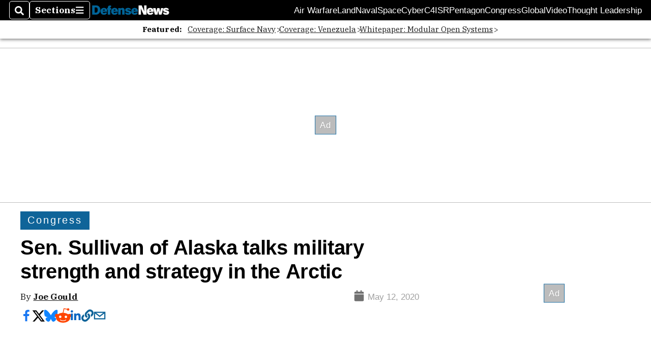

--- FILE ---
content_type: text/html; charset=utf-8
request_url: https://www.google.com/recaptcha/api2/aframe
body_size: 267
content:
<!DOCTYPE HTML><html><head><meta http-equiv="content-type" content="text/html; charset=UTF-8"></head><body><script nonce="8Kr-g6aaO-hFDTrtX1DKPA">/** Anti-fraud and anti-abuse applications only. See google.com/recaptcha */ try{var clients={'sodar':'https://pagead2.googlesyndication.com/pagead/sodar?'};window.addEventListener("message",function(a){try{if(a.source===window.parent){var b=JSON.parse(a.data);var c=clients[b['id']];if(c){var d=document.createElement('img');d.src=c+b['params']+'&rc='+(localStorage.getItem("rc::a")?sessionStorage.getItem("rc::b"):"");window.document.body.appendChild(d);sessionStorage.setItem("rc::e",parseInt(sessionStorage.getItem("rc::e")||0)+1);localStorage.setItem("rc::h",'1769037988446');}}}catch(b){}});window.parent.postMessage("_grecaptcha_ready", "*");}catch(b){}</script></body></html>

--- FILE ---
content_type: application/javascript; charset=utf-8
request_url: https://fundingchoicesmessages.google.com/f/AGSKWxWkmgPTwP44gllr9A3fZeXYmHPaZHOJa9Ob5wdeL2WCRE6Y8c1WwtMlTzdqD6YwOfPvEHrGCrn8Fuk5J59OZ0U50Dd7IByHmdcTEiyHwRGj0p2y23H-gUtL6QH7A_kQqtTPRIxh95wPqYheEyJmLMNgB1OD9l1OHZCT3LilGD9Ruof8pbvvhtrmFBqP/_-ad-180x150px./728x180--468x60_/advertisingbanner1./ads/leaderboard?
body_size: -1291
content:
window['90b7621c-833e-4817-a800-62fbb2b8eac1'] = true;